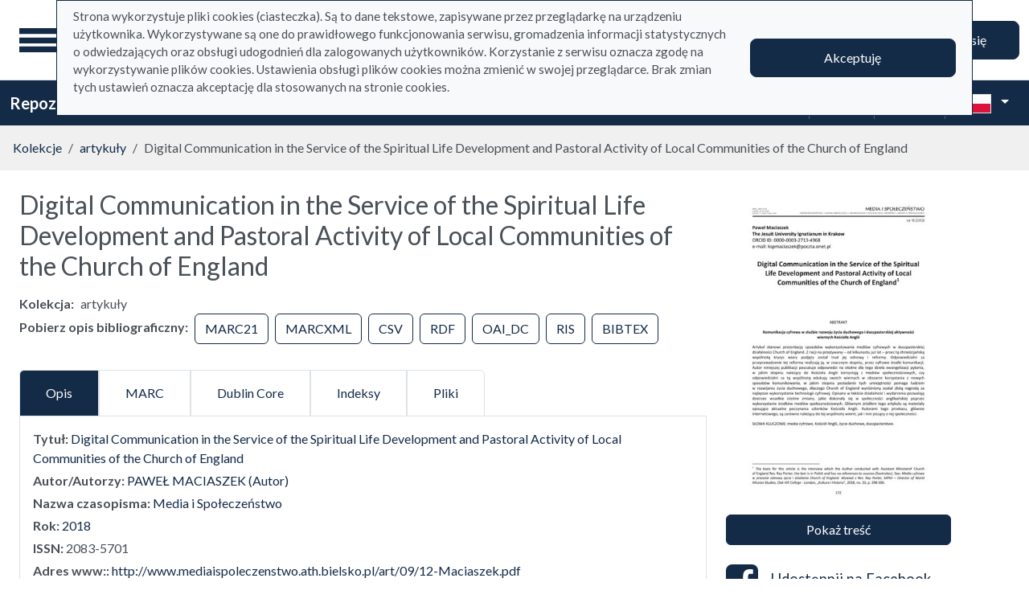

--- FILE ---
content_type: text/html; charset=utf-8
request_url: https://repo.ignatianum.edu.pl/pl/search_results/1321?q%5Bindexes_attributes%5D%5B%5D%5Bid%5D=1&q%5Bindexes_attributes%5D%5B%5D%5Bvalue%5D=Digital+Communication+in+the+Service+of+the+Spiritual+Life+Development+and+Pastoral+Activity+of+Local+Communities+of+the+Church+of+England&q%5Bindexes_attributes%5D%5B%5D%5Bquery_type%5D=term
body_size: 42905
content:
<!DOCTYPE html><html data-theme="auto" lang="pl"><head><meta charset="utf-8" /><meta content="width=device-width, initial-scale=1, shrink-to-fit=no" name="viewport" /><meta content="#033161" name="theme-color" /><title>Digital Communication in the Service of the Spiritual Life Development and Pastoral Activity of Local Communities of the Church of England - Repozytorium</title>
<meta name="description" content="Kolekcja: artykuły Tytuł: Digital Communication in the Service of the Spiritual Life Development and Pastoral Activity of Local Communities of the Church of England Autor: PAWEŁ MACIASZEK (Autor) Rok: 2018 Nazwa czasopisma: Media i Społeczeństwo">
<link rel="canonical" href="https://repo.ignatianum.edu.pl/pl/search_results/1321">
<meta property="og:title" content="Digital Communication in the Service of the Spiritual Life Development and Pastoral Activity of Local Communities of the Church of England">
<meta property="og:description" content="Kolekcja: artykuły Tytuł: Digital Communication in the Service of the Spiritual Life Development and Pastoral Activity of Local Communities of the Church of England Autor: PAWEŁ MACIASZEK (Autor) Rok: 2018 Nazwa czasopisma: Media i Społeczeństwo">
<meta property="og:site_name" content="Repozytorium">
<meta property="og:type" content="website">
<meta property="og:url" content="https://repo.ignatianum.edu.pl/pl/search_results/1321"><meta name="csrf-param" content="authenticity_token" />
<meta name="csrf-token" content="HchHNsj8ilOgQJz1m_lPknxDbvNcvPzjus8UtHO7zYgzD-TJjthn95Gr-a5rRwn3owO98O_pFujjWJVVyhQisQ" /><link crossorigin="use-credentials" href="/manifest.json?202309071318" rel="manifest" /><script src="/assets/svg-7ce144edec0b38bed8e7025e2e8a7aef016ff1d0.js" data-turbo-track="reload" defer="defer"></script><script src="/assets/pagy-50e4526041651ba8b44837a23be70dc205369329.js"></script><link rel="stylesheet" href="/assets/styles-69393e5775429ea89751a0269b26187afbad9169.css" data-turbo-track="reload" /><script src="/assets/application-465ccae1d6a315abc68ec310c2202d519a7c567a.js" data-turbo-track="reload" defer="defer" type="module"></script><link rel="stylesheet" href="/assets/application-1bec0e459a81deab8af705d1aeb24029ab32cb50.css" media="all" data-turbo-track="reload" /><link rel="icon" type="image/x-icon" href="/assets/favicon-48a09b7c0e58aee95cf8c1ac37876b4608be40b9.ico" /></head><body data-controller="wcag highlight" data-wcag-i18n-value="{&quot;newTab&quot;:&quot;Otwarcie w nowej karcie&quot;}"><div class="container bg-light" data-controller="notification" data-notification-local-storage-id-value="cookies_notification" hidden=""><div class="row align-items-center p-2 border border-primary"><div class="col-sm-12 col-lg-9"><p>Strona wykorzystuje pliki cookies (ciasteczka). Są to dane tekstowe, zapisywane przez przeglądarkę na urządzeniu użytkownika. Wykorzystywane są one do prawidłowego funkcjonowania serwisu, gromadzenia informacji statystycznych o odwiedzających oraz obsługi udogodnień dla zalogowanych użytkowników. Korzystanie z serwisu oznacza zgodę na wykorzystywanie plików cookies. Ustawienia obsługi plików cookies można zmienić w swojej przeglądarce. Brak zmian tych ustawień oznacza akceptację dla stosowanych na stronie cookies.</p></div><div class="col-sm-12 col-lg-3"><button class="btn btn-primary btn-lg w-100" data-action="click-&gt;notification#accept">Akceptuję</button></div></div></div><ul class="skip-links list-unstyled" data-controller="skip-links"><li><a data-action="skip-links#click" href="#menu">Przejdź do menu głównego</a></li><li><a data-action="skip-links#click" href="#search">Przejdź do wyszukiwarki</a></li><li><a href="#content">Przejdź do treści</a></li></ul><nav aria-label="main-nav" class="navbar navbar-light navbar-expand-sm" id="main-nav"><div class="row"><div class="col-12 col-md-auto d-flex justify-content-center justify-content-lg-left" data-collapse-toggle-class="nav-hidden" data-controller="collapse"><button aria-label="Menu główne" class="navbar-toggler d-inline-block" data-action="click-&gt;collapse#handleToggle" data-collapse-target="button" id="menu" type="button"><span class="navbar-toggler-icon"></span></button><div class="nav-aside nav-hidden d-flex flex-column" data-collapse-target="target" id="nav"><ul class="nav-aside__list mb-auto"><li><a href="/pl/search_results"><svg role="img" aria-hidden="true" width="1rem" height="1rem" data-src="/assets/icons/menu_catalogs-b745d1629663f821ca4e8207ee09d898601822be.svg"></svg>Kolekcje</a></li><li><a href="/pl/index_value_pages"><svg role="img" aria-hidden="true" width="1rem" height="1rem" data-src="/assets/icons/menu_museum-732697d09e30f848220243c4a0a637040c4f77cb.svg"></svg>Kolekcje specjalne</a></li><li><a href="/pl/indexes"><svg role="img" aria-hidden="true" width="1rem" height="1rem" data-src="/assets/icons/search-table-2a13677628922d05cf3b172dc36c36c4edce6811.svg"></svg>Indeksy</a></li><li><a href="/pl/timeline"><svg role="img" aria-hidden="true" width="1rem" height="1rem" data-src="/assets/icons/menu_timeline-a5878c66256cd614fc8148476946dcb4ca301a3d.svg"></svg>Linia czasu</a></li><li><a href="/pl/statistics"><svg role="img" aria-hidden="true" width="1rem" height="1rem" data-src="/assets/icons/gf-query_stats-rounded-2c5bc54d9b296a61223a0da23d4f0cdbeb9c1f38.svg"></svg>Statystyki</a></li><li><a href="/pl/sitemap"><svg role="img" aria-hidden="true" width="1rem" height="1rem" data-src="/assets/icons/fa-sitemap-34612729ede1323970b895bdebd45f9a9d01eb92.svg"></svg>Mapa strony</a></li><li class="d-lg-none"><a class="btn btn-primary btn-block" href="/pl/users/sign_in">Zaloguj się</a></li><li class="d-lg-none"><a target="_self" href="https://repo.ignatianum.edu.pl/pl/bib_records/2259">Instrukcja użytkownika</a></li><li class="d-lg-none"><a target="_self" href="https://repo.ignatianum.edu.pl/pl/bib_records/2252">Regulamin</a></li></ul><ul class="nav-aside__list"></ul></div><a class="navbar-brand ms-2 ms-md-0 ms-xl-4" href="/pl"><img alt="Strona główna Repozytorium" src="/assets/logo_text_pl-58d4791c464ae9cfab988f6b61cb17289b6d9c6b.svg" /></a></div><div class="col d-flex align-items-center my-3 my-lg-0"><form class="simple_form w-100" autocomplete="off" data-auto-submit-target="form" data-controller="advanced-search" data-advanced-search-i18n-value="{&quot;advancedSearch&quot;:&quot;Wyszukiwanie zaawansowane&quot;}" novalidate="novalidate" action="/pl/search_results" accept-charset="UTF-8" method="get"><div class="search-form simple-search d-flex"><input disabled="disabled" data-form-sync-target="syncInput" autocomplete="off" type="hidden" name="q[sort_attributes][field_name]" /><input disabled="disabled" data-form-sync-target="syncInput" autocomplete="off" type="hidden" name="q[sort_attributes][order]" /><input disabled="disabled" data-form-sync-target="syncInput" autocomplete="off" type="hidden" name="q[sort_attributes][filter_field_name]" /><input disabled="disabled" data-form-sync-target="syncInput" autocomplete="off" type="hidden" name="q[sort_attributes][filter_value]" /><input type="hidden" name="q[filter_attributes][schema_id][]" value="22" data-form-sync-target="syncInput" autocomplete="off" /><input type="hidden" name="q[filter_attributes][schema_id][]" value="24" data-form-sync-target="syncInput" autocomplete="off" /><input type="hidden" name="q[filter_attributes][schema_id][]" value="26" data-form-sync-target="syncInput" autocomplete="off" /><input type="hidden" name="q[filter_attributes][schema_id][]" value="385067782" data-form-sync-target="syncInput" autocomplete="off" /><input type="hidden" name="q[filter_attributes][schema_id][]" value="385067779" data-form-sync-target="syncInput" autocomplete="off" /><input type="hidden" name="q[filter_attributes][schema_id][]" value="385067792" data-form-sync-target="syncInput" autocomplete="off" /><input type="hidden" name="q[filter_attributes][schema_id][]" value="385067781" data-form-sync-target="syncInput" autocomplete="off" /><input type="hidden" name="q[filter_attributes][schema_id][]" value="1" data-form-sync-target="syncInput" autocomplete="off" /><input type="hidden" name="q[filter_attributes][schema_id][]" value="385067791" data-form-sync-target="syncInput" autocomplete="off" /><input type="hidden" name="q[filter_attributes][schema_id][]" value="385067785" data-form-sync-target="syncInput" autocomplete="off" /><input disabled="disabled" data-form-sync-target="syncInput" autocomplete="off" type="hidden" name="q[filter_attributes][year_from]" /><input disabled="disabled" data-form-sync-target="syncInput" autocomplete="off" type="hidden" name="q[filter_attributes][year_to]" /><input disabled="disabled" value="1" data-form-sync-target="syncInput" autocomplete="off" type="hidden" name="q[filter_attributes][private_collection]" /><input disabled="disabled" value="1" data-form-sync-target="syncInput" autocomplete="off" type="hidden" name="q[filter_attributes][not_digitized]" /><input disabled="disabled" value="1" data-form-sync-target="syncInput" autocomplete="off" type="hidden" name="q[filter_attributes][has_files_published_internally]" /><input disabled="disabled" value="1" data-form-sync-target="syncInput" autocomplete="off" type="hidden" name="q[filter_attributes][has_files_with_active_date_set]" /><input type="hidden" name="q[filter_attributes][file_types][]" value="audio" disabled="disabled" data-form-sync-target="syncInput" autocomplete="off" /><input type="hidden" name="q[filter_attributes][file_types][]" value="image" disabled="disabled" data-form-sync-target="syncInput" autocomplete="off" /><input type="hidden" name="q[filter_attributes][file_types][]" value="other" disabled="disabled" data-form-sync-target="syncInput" autocomplete="off" /><input type="hidden" name="q[filter_attributes][file_types][]" value="pdf" disabled="disabled" data-form-sync-target="syncInput" autocomplete="off" /><input type="hidden" name="q[filter_attributes][file_types][]" value="video" disabled="disabled" data-form-sync-target="syncInput" autocomplete="off" /><input type="hidden" name="q[filter_attributes][licence_type_ids][]" value="1" disabled="disabled" data-form-sync-target="syncInput" autocomplete="off" /><input type="hidden" name="q[filter_attributes][licence_type_ids][]" value="2" disabled="disabled" data-form-sync-target="syncInput" autocomplete="off" /><input type="hidden" name="q[filter_attributes][licence_type_ids][]" value="6" disabled="disabled" data-form-sync-target="syncInput" autocomplete="off" /><input type="hidden" name="q[filter_attributes][licence_type_ids][]" value="7" disabled="disabled" data-form-sync-target="syncInput" autocomplete="off" /><input type="hidden" name="q[filter_attributes][licence_type_ids][]" value="3" disabled="disabled" data-form-sync-target="syncInput" autocomplete="off" /><input type="hidden" name="q[filter_attributes][licence_type_ids][]" value="4" disabled="disabled" data-form-sync-target="syncInput" autocomplete="off" /><input type="hidden" name="q[filter_attributes][licence_type_ids][]" value="5" disabled="disabled" data-form-sync-target="syncInput" autocomplete="off" /><input type="hidden" name="q[filter_attributes][licence_type_ids][]" value="0" disabled="disabled" data-form-sync-target="syncInput" autocomplete="off" /><input type="hidden" name="q[filter_attributes][licence_type_ids][]" value="8" disabled="disabled" data-form-sync-target="syncInput" autocomplete="off" /><input type="hidden" name="q[filter_attributes][adm_unit_ids][]" value="24" disabled="disabled" data-form-sync-target="syncInput" autocomplete="off" /><input type="hidden" name="q[filter_attributes][adm_unit_ids][]" value="30" disabled="disabled" data-form-sync-target="syncInput" autocomplete="off" /><input type="hidden" name="q[filter_attributes][adm_unit_ids][]" value="27" disabled="disabled" data-form-sync-target="syncInput" autocomplete="off" /><input type="hidden" name="q[filter_attributes][adm_unit_ids][]" value="36" disabled="disabled" data-form-sync-target="syncInput" autocomplete="off" /><input type="hidden" name="q[filter_attributes][adm_unit_ids][]" value="15" disabled="disabled" data-form-sync-target="syncInput" autocomplete="off" /><input type="hidden" name="q[filter_attributes][adm_unit_ids][]" value="8" disabled="disabled" data-form-sync-target="syncInput" autocomplete="off" /><input type="hidden" name="q[filter_attributes][adm_unit_ids][]" value="19" disabled="disabled" data-form-sync-target="syncInput" autocomplete="off" /><input type="hidden" name="q[filter_attributes][adm_unit_ids][]" value="18" disabled="disabled" data-form-sync-target="syncInput" autocomplete="off" /><input type="hidden" name="q[filter_attributes][adm_unit_ids][]" value="10" disabled="disabled" data-form-sync-target="syncInput" autocomplete="off" /><input type="hidden" name="q[filter_attributes][adm_unit_ids][]" value="11" disabled="disabled" data-form-sync-target="syncInput" autocomplete="off" /><input type="hidden" name="q[filter_attributes][adm_unit_ids][]" value="9" disabled="disabled" data-form-sync-target="syncInput" autocomplete="off" /><input type="hidden" name="q[filter_attributes][adm_unit_ids][]" value="20" disabled="disabled" data-form-sync-target="syncInput" autocomplete="off" /><div class="input-group flex-fill"><div class="form-control form-control-lg form-control-prepend"><div class="combobox__wrapper" data-autocomplete-url="/pl/api/fulltext_search_results/autocomplete?q=" data-controller="autocomplete"><div class="combobox" data-autocomplete-target="combobox"><input aria-label="Wyszukaj" class="combobox__input form-control form-control-lg" data-advanced-search-target="simpleSearchInput" data-autocomplete-target="input" id="search" name="q[q]" placeholder="Wprowadź hasło, które chcesz wyszukać" type="text" value="" /></div><ul class="combobox__listbox" data-autocomplete-target="listbox"></ul></div></div><button class="advanced-search-btn btn btn-outline-primary" data-action="advanced-search#open" data-advanced-search-target="advancedSearchButton" title="Wyszukiwanie zaawansowane" type="button"><span class="visually-hidden">Wyszukiwanie zaawansowane</span><svg role="img" aria-hidden="true" width="1rem" height="1rem" data-src="/assets/icons/gf-mod-chevron_right-rounded-10a7b2a73b02c10ef3d74837a0f83c06a619cbb1.svg"></svg></button></div><button class="btn btn-primary btn-lg" type="submit">Wyszukaj</button></div><div data-advanced-search-target="advancedSearchBox" id="advanced-search"><div class="visually-hidden">Wyszukiwanie zaawansowane</div><div class="advanced-search-form"><div class="indexes-search" data-controller="search-conditions"><template data-search-conditions-target="template"><div aria-live="polite" class="visually-hidden" role="status">Dodano nową linię wyszukiwania</div><div class="row w-100 nested-fields" data-synchronize-search-conditions-target="searchCondition"><div class="operator"><div class="mb-3 select optional q_indexes_operator"><label class="form-label select optional visually-hidden" for="q_indexes_attributes_0_operator">Operator</label><select class="form-select select optional custom-select" name="q[indexes_attributes][0][operator]" id="q_indexes_attributes_0_operator"><option value="and">I</option>
<option value="not">Nie</option>
<option value="or">Lub</option></select></div></div><div class="index_id"><div class="mb-3 select optional q_indexes_id"><label class="form-label select optional visually-hidden" for="q_indexes_attributes_0_id">ID</label><select class="form-select select optional custom-select" name="q[indexes_attributes][0][id]" id="q_indexes_attributes_0_id"><option value="">Dowolny indeks</option>
<option value="1">Tytuł</option>
<option value="2">Autor (Twórca)</option>
<option value="9">Redaktor</option>
<option value="5">Wydawca</option>
<option value="15">Tytuł czasopisma </option>
<option value="11">ISBN</option>
<option value="4">Data</option>
<option value="6">Miejsce</option>
<option value="20">Dyscyplina</option>
<option value="24">Słowa kluczowe w j. angielskim</option>
<option value="13">Słowa kluczowe w j. polskim</option>
<option value="21">Typ dokumentu</option>
<option value="19">Struktura</option>
<option value="7">Język</option>
<option value="14">Afiliacja </option>
<option value="16">Tytuł serii </option>
<option value="18">Licencja</option>
<option value="8">Tłumacz</option>
<option value="22">Promotor</option>
<option value="23">Recenzent </option>
<option value="28">Proces</option>
<option value="10">Instytucja sprawcza</option>
<option value="29">Kierownik projektu</option>
<option value="30">Nazwa podmiotu finansującego projekt </option>
<option value="12">Adres URL</option>
<option value="31">Data uchylenia</option></select></div></div><div class="query_type"><div class="mb-3 select optional q_indexes_query_type"><label class="form-label select optional visually-hidden" for="q_indexes_attributes_0_query_type">Query type</label><select class="form-select select optional custom-select" name="q[indexes_attributes][0][query_type]" id="q_indexes_attributes_0_query_type"><option value="match_phrase">zawiera</option>
<option value="prefix">rozpoczyna się od</option>
<option value="term">jest</option></select></div></div><div class="index_value"><div class="mb-3 string optional q_indexes_value"><label class="form-label string optional visually-hidden" for="q_indexes_attributes_0_value">Value</label><input class="form-control string optional" type="text" name="q[indexes_attributes][0][value]" id="q_indexes_attributes_0_value" /></div></div><div class="delete"><button name="button" type="button" class="btn btn-light" data-action="search-conditions#handleRemoveCondition">Usuń</button></div></div></template><div class="row w-100 nested-fields" data-synchronize-search-conditions-target="searchCondition"><div class="operator"><div class="mb-3 select optional q_indexes_operator"><label class="form-label select optional visually-hidden" for="q_indexes_attributes_1_operator">Operator</label><select class="form-select select optional custom-select" name="q[indexes_attributes][1][operator]" id="q_indexes_attributes_1_operator"><option value="and">I</option>
<option value="not">Nie</option>
<option value="or">Lub</option></select></div></div><div class="index_id"><div class="mb-3 select optional q_indexes_id"><label class="form-label select optional visually-hidden" for="q_indexes_attributes_1_id">ID</label><select class="form-select is-valid select optional custom-select" name="q[indexes_attributes][1][id]" id="q_indexes_attributes_1_id"><option value="">Dowolny indeks</option>
<option selected="selected" value="1">Tytuł</option>
<option value="2">Autor (Twórca)</option>
<option value="9">Redaktor</option>
<option value="5">Wydawca</option>
<option value="15">Tytuł czasopisma </option>
<option value="11">ISBN</option>
<option value="4">Data</option>
<option value="6">Miejsce</option>
<option value="20">Dyscyplina</option>
<option value="24">Słowa kluczowe w j. angielskim</option>
<option value="13">Słowa kluczowe w j. polskim</option>
<option value="21">Typ dokumentu</option>
<option value="19">Struktura</option>
<option value="7">Język</option>
<option value="14">Afiliacja </option>
<option value="16">Tytuł serii </option>
<option value="18">Licencja</option>
<option value="8">Tłumacz</option>
<option value="22">Promotor</option>
<option value="23">Recenzent </option>
<option value="28">Proces</option>
<option value="10">Instytucja sprawcza</option>
<option value="29">Kierownik projektu</option>
<option value="30">Nazwa podmiotu finansującego projekt </option>
<option value="12">Adres URL</option>
<option value="31">Data uchylenia</option></select></div></div><div class="query_type"><div class="mb-3 select optional q_indexes_query_type"><label class="form-label select optional visually-hidden" for="q_indexes_attributes_1_query_type">Query type</label><select class="form-select is-valid select optional custom-select" name="q[indexes_attributes][1][query_type]" id="q_indexes_attributes_1_query_type"><option value="match_phrase">zawiera</option>
<option value="prefix">rozpoczyna się od</option>
<option selected="selected" value="term">jest</option></select></div></div><div class="index_value"><div class="mb-3 string optional q_indexes_value"><label class="form-label string optional visually-hidden" for="q_indexes_attributes_1_value">Value</label><input class="form-control is-valid string optional" type="text" value="Digital Communication in the Service of the Spiritual Life Development and Pastoral Activity of Local Communities of the Church of England" name="q[indexes_attributes][1][value]" id="q_indexes_attributes_1_value" /></div></div><div class="delete"><button name="button" type="button" class="btn btn-light" data-action="search-conditions#handleRemoveCondition">Usuń</button></div></div><div class="row mt-2" data-search-conditions-target="insertBefore"><div class="col"><button name="button" type="button" class="btn btn-light add" data-action="search-conditions#handleAddCondition">Dodaj nową linię</button></div></div></div><div class="row mt-2"><div class="col-auto"><button class="btn btn-primary" data-action="advanced-search#close" type="button">Wyszukiwanie proste</button></div></div></div></div></form></div><div class="col-auto d-none d-lg-flex align-items-center"><ul class="navbar-nav"><li class="nav-item"><a class="btn btn-primary btn-lg" href="/pl/users/sign_in">Zaloguj się</a></li></ul></div></div></nav><nav aria-label="top-nav" class="navbar navbar-expand-lg navbar-dark bg-primary" id="top-nav"><div class="container-fluid"><a class="navbar-brand fw-bold me-auto" href="/pl">Repozytorium</a><ul class="navbar-nav ms-auto d-none d-lg-flex"><li class="nav-item"><a target="_self" class="nav-link text-light" href="https://repo.ignatianum.edu.pl/pl/bib_records/2259">Instrukcja użytkownika</a></li><li class="nav-item"><a target="_self" class="nav-link text-light" href="https://repo.ignatianum.edu.pl/pl/bib_records/2252">Regulamin</a></li></ul><div class="vr mx-2"></div><div class="dropdown" data-controller="text-zoom collapse"><button class="btn btn-link dropdown-toggle" data-action="collapse#handleToggle" data-collapse-target="button" title="Rozmiar tekstu" type="button"><svg role="img" aria-hidden="true" width="1rem" height="1rem" data-src="/assets/icons/gf-custom_typography-fd4f43b14c25f76a9aaca032e9e3bbb4e5e52133.svg"></svg><div class="visually-hidden">Rozmiar tekstu</div></button><section class="d-flex align-items-center dropdown-menu dropdown-menu-end show p-2" data-bs-popper="" data-collapse-target="target"><button class="btn btn-primary" data-action="text-zoom#decrease" data-text-zoom-target="decreaseBtn" title="Pomniejszenie tekstu"><svg role="img" aria-hidden="true" width="1rem" height="1rem" data-src="/assets/icons/gf-text_decrease-2ea2e0ebb313dcf06f184374841bd67c9ac745f1.svg"></svg><div class="visually-hidden">Pomniejszenie tekstu</div></button><div class="mx-2 d-flex align-items-center"><label class="visually-hidden" for="textZoom" title="Rozmiar tekstu"></label><input class="custom-range" data-action="text-zoom#onRangeChange" data-text-zoom-target="range" id="textZoom" style="width: 200px" title="Rozmiar tekstu" type="range" /></div><button class="btn btn-primary" data-action="text-zoom#increase" data-text-zoom-target="increaseBtn" title="Powiększenie tekstu"><svg role="img" aria-hidden="true" width="1rem" height="1rem" data-src="/assets/icons/gf-text_increase-5caae93c7a2fddd4f45e27ce43247d63d2506ac7.svg"></svg><div class="visually-hidden">Powiększenie tekstu</div></button><div class="vr mx-2 bg-black"></div><button class="btn btn-primary" data-action="text-zoom#reset" data-text-zoom-target="resetBtn" title="Domyślny rozmiar tekstu"><svg role="img" aria-hidden="true" width="1rem" height="1rem" data-src="/assets/icons/gf-custom_typography-fd4f43b14c25f76a9aaca032e9e3bbb4e5e52133.svg"></svg><div class="visually-hidden">Domyślny rozmiar tekstu</div></button></section></div><div class="vr mx-2"></div><div class="dropdown" data-controller="collapse color-scheme"><svg role="img" aria-hidden="true" width="0" height="0" class="d-none" data-unique-ids="disabled" data-src="/assets/icons/color_modes-bc3cabb8cd0794ab30d6e053b87eb94c65985a77.svg"></svg><button class="btn btn-link dropdown-toggle" data-action="collapse#handleToggle" data-collapse-target="button" title="Zmień schemat kolorów" type="button"><svg class="me-2" height="24" width="24"><use href="#color-mode-auto"></use></svg><div class="visually-hidden">Zmień schemat kolorów</div></button><ul class="dropdown-menu dropdown-menu-end show" data-bs-popper="" data-collapse-target="target"><li><button class="dropdown-item" data-action="color-scheme#switchTheme collapse#handleToggle" data-color-scheme-target="themeBtn" data-color-scheme-theme-param="light" type="button"><svg class="me-2" height="24" width="24"><use href="#color-mode-light"></use></svg>Tryb jasny</button></li><li><button class="dropdown-item" data-action="color-scheme#switchTheme collapse#handleToggle" data-color-scheme-target="themeBtn" data-color-scheme-theme-param="dark" type="button"><svg class="me-2" height="24" width="24"><use href="#color-mode-dark"></use></svg>Tryb ciemny</button></li><li><button class="dropdown-item" data-action="color-scheme#switchTheme collapse#handleToggle" data-color-scheme-target="themeBtn" data-color-scheme-theme-param="auto" type="button"><svg class="me-2" height="24" width="24"><use href="#color-mode-auto"></use></svg>Tryb automatyczny</button></li></ul></div><div class="vr mx-2"></div><div class="languages"><div class="dropdown" data-controller="collapse"><button class="btn btn-link dropdown-toggle" data-action="collapse#handleToggle" data-collapse-target="button" title="Zmień język" type="button"><svg role="img" aria-hidden="true" width="2.25rem" height="1.5rem" data-src="/assets/flags/pl-1e7ef4c46faa0a7371f51324b55c2dca77fcd539.svg" class="me-2 border"></svg></button><ul class="dropdown-menu dropdown-menu-end show" data-bs-popper="" data-collapse-target="target"><li><div class="dropdown-item active"><svg role="img" aria-hidden="true" width="2.25rem" height="1.5rem" data-src="/assets/flags/pl-1e7ef4c46faa0a7371f51324b55c2dca77fcd539.svg" class="me-2 border"></svg>Polska wersja językowa</div></li><li><a data-turbo="false" class="dropdown-item" href="/en/search_results/1321?q%5Bindexes_attributes%5D%5B%5D%5Bid%5D=1&amp;q%5Bindexes_attributes%5D%5B%5D%5Bvalue%5D=Digital+Communication+in+the+Service+of+the+Spiritual+Life+Development+and+Pastoral+Activity+of+Local+Communities+of+the+Church+of+England&amp;q%5Bindexes_attributes%5D%5B%5D%5Bquery_type%5D=term"><svg role="img" aria-hidden="true" width="2.25rem" height="1.5rem" data-src="/assets/flags/en-dc66df67f220755988bcc7150c51504bc224615f.svg" class="me-2 border"></svg>English language version</a></li></ul></div></div></div></nav><nav aria-label="breadcrumb" class="m-0"><ol class="breadcrumb p-3 bg-secondary-subtle"><li class="breadcrumb-item"><a href="/pl/search_results">Kolekcje</a></li><li class="breadcrumb-item"><a href="/pl/search_results?q%5Bfilter_attributes%5D%5Bschema_id%5D%5B%5D=385067779">artykuły </a></li><li class="breadcrumb-item active">Digital Communication in the Service of the Spiritual Life Development and Pastoral Activity of Local Communities of the Church of England</li></ol></nav><div class="page"><main class="search-result container-fluid" id="content"><div class="row"><article class="search-result__article mb-4"><h1 class="mb-3">Digital Communication in the Service of the Spiritual Life Development and Pastoral Activity of Local Communities of the Church of England</h1><dl class="inline-details"><dt>Kolekcja</dt><dd>artykuły </dd><dt>Pobierz opis bibliograficzny</dt><dd><ul class="list-inline d-inline-block"><li class="list-inline-item"><a class="btn btn-outline-primary" href="/pl/api/bib_records/1321.marc21">MARC21</a></li><li class="list-inline-item"><a class="btn btn-outline-primary" href="/pl/api/bib_records/1321.marcxml">MARCXML</a></li><li class="list-inline-item"><a class="btn btn-outline-primary" href="/pl/api/bib_records/1321.csv">CSV</a></li><li class="list-inline-item"><a class="btn btn-outline-primary" href="/pl/api/bib_records/1321.rdf">RDF</a></li><li class="list-inline-item"><a class="btn btn-outline-primary" href="/pl/api/bib_records/1321.oai_dc">OAI_DC</a></li><li class="list-inline-item"><a class="btn btn-outline-primary" href="/pl/api/bib_records/1321.ris">RIS</a></li><li class="list-inline-item"><a class="btn btn-outline-primary" href="/pl/api/bib_records/1321.bibtex">BIBTEX</a></li></ul></dd></dl><div class="obj-tabs" data-controller="tabs"><ul class="nav nav-tabs" role="tablist"><li class="nav-item" role="presentation"><a class="nav-link active" data-action="tabs#select" data-tabs-target="tab" href="#description" id="description-tab">Opis</a></li><li class="nav-item" role="presentation"><a class="nav-link" data-action="tabs#select" data-tabs-target="tab" href="#marc" id="marc-tab">MARC</a></li><li class="nav-item" role="presentation"><a class="nav-link" data-action="tabs#select" data-tabs-target="tab" href="#dublin_core" id="dublin_core-tab">Dublin Core</a></li><li class="nav-item" role="presentation"><a class="nav-link" data-action="tabs#select" data-tabs-target="tab" href="#indexes" id="indexes-tab">Indeksy</a></li><li class="nav-item" role="presentation"><a class="nav-link" data-action="tabs#select" data-tabs-target="tab" href="#file-records" id="file_records-tab">Pliki</a></li></ul><div class="tab-content"><div class="tab-pane fade show active" data-tabs-target="tabpanel" id="description"><h2 class="visually-hidden">Opis</h2><ul class="list-unstyled description-list text-justify m-0"><li> <b>Tytuł: </b>  <span><a href="/indexes/1/redirect_to_value?value=Digital+Communication+in+the+Service+of+the+Spiritual+Life+Development+and+Pastoral+Activity+of+Local+Communities+of+the+Church+of+England">Digital Communication in the Service of the Spiritual Life Development and Pastoral Activity of Local Communities of the Church of England</a></span> </li><li> <b>Autor/Autorzy: </b>  <span><a href="/indexes/2/redirect_to_value?value=PAWE%C5%81+MACIASZEK+%28Autor%29">PAWEŁ MACIASZEK (Autor)</a></span> </li><li> <b>Nazwa czasopisma: </b>  <span><a href="/indexes/15/redirect_to_value?value=Media+i+Spo%C5%82ecze%C5%84stwo">Media i Społeczeństwo</a></span> </li><li> <b>Rok: </b>  <span><a href="/indexes/4/redirect_to_value?value=2018">2018</a></span> </li><li></li><li></li><li> <b>ISSN: </b>  <span>2083-5701</span> </li><li></li><li></li><li> <b>Adres www:: </b>  <span><a href="http://www.mediaispoleczenstwo.ath.bielsko.pl/art/09/12-Maciaszek.pdf">http://www.mediaispoleczenstwo.ath.bielsko.pl/art/09/12-Maciaszek.pdf</a></span> </li><li> <b>Strony od-do: </b> <ul><li>172-185</li><li>1</li></ul></li><li> <b>Język: </b>  <span>angielski</span> </li><li> <b>Abstrakt: </b> <ul><li>Artykuł stanowi prezentację sposobów wykorzystywania mediów cyfrowych w duszpasterskiejdziałalności Church of England. Z racji na przeżywany - od kilkunastu już lat - przez tę chrześcijańską wspólnotę kryzys wiary podjęty został trud jej odnowy i reformy. Odpowiedzialni za przeprowadzenie tej reformy realizują ją, w znacznym stopniu, przez cyfrowe środki komunikacji. Autor niniejszej publikacji poszukuje odpowiedzi na istotne dla tego dzieła ewangelizacji pytania, w jakim stopniu należący do Kościoła Anglii korzystają z mediów społecznościowych, czy odpowiedzialni za tę wspólnotę edukują swoich wiernych w obszarze korzystania z nowych sposobów komunikowania, w jakim stopniu posiadanie tych umiejętności pomaga ludziom w rozwijaniu życia duchowego, dlaczego Church of England wyróżniony został złotą nagrodą za najlepsze wykorzystanie technologii cyfrowej. Opisana w tekście działalność i wydarzenia pozwalają dostrzec wszelkie istotne zmiany, jakie dokonały się w społeczności anglikańskiej poprzez wykorzystanie środków mediów społecznościowych. Głównym źródłem tego artykułu są materiały opisujące aktualne poczynania członków Kościoła Anglii. Autorami tego przekazu, głównie internetowego, są zarówno należący do tej wspólnoty wierni, jak i inni piszący o tej społeczności.</li><li>In this article, a presentation of the Church of England’s use of media – as a tool of revival and action – is carried out in accordance with the principles of the synthetic method of presentation. Selected themes and events are not only described but also analysed to discern any changes achieved in the Anglican community by resorting to the use of means of social media. The main sources for this article are the Internet materials – placed by members of the Church of England themselves and by others – about the actions carried out by the Anglican community. A main source for this article are the widely available online publications. These are supplied by the members of the Church of England themselves and by others writing about the Anglican community.</li></ul></li><li></li><li> <b>Dyscyplina: </b>  <span>nauki o kulturze i religii</span> </li></ul></div><div class="tab-pane fade" data-tabs-target="tabpanel" id="marc"><h2 class="visually-hidden">MARC</h2><ul class="list-unstyled description-list mb-0"><li> <strong>002</strong> <span> <span class="badge bg-secondary badge-secondary">a</span> <span>Digital Communication in the Service of the Spiritual Life Development and Pastoral Activity of Local Communities of the Church of England</span></span></li><li> <strong>003</strong> <span> <span class="badge bg-secondary badge-secondary">b</span> <span>0000-0003-2713-4968</span></span></li><li> <strong>003</strong> <span> <span class="badge bg-secondary badge-secondary">a</span> <span>PAWEŁ MACIASZEK (Autor) </span></span></li><li> <strong>004</strong> <span> <span class="badge bg-secondary badge-secondary">a</span> <span>Oryginalny artykuł naukowy</span></span></li><li> <strong>006</strong> <span> <span class="badge bg-secondary badge-secondary">a</span> <span>Media i Społeczeństwo</span></span></li><li> <strong>008</strong> <span> <span class="badge bg-secondary badge-secondary">a</span> <span>2018</span></span></li><li> <strong>011</strong> <span> <span class="badge bg-secondary badge-secondary">a</span> <span>2083-5701</span></span></li><li> <strong>014</strong> <span> <span class="badge bg-secondary badge-secondary">a</span> <span>http://www.mediaispoleczenstwo.ath.bielsko.pl/art/09/12-Maciaszek.pdf</span></span></li><li> <strong>015</strong> <span> <span class="badge bg-secondary badge-secondary">a</span> <span>172-185</span></span></li><li> <strong>016</strong> <span> <span class="badge bg-secondary badge-secondary">a</span> <span>1</span></span></li><li> <strong>017</strong> <span> <span class="badge bg-secondary badge-secondary">a</span> <span>angielski</span></span></li><li> <strong>019</strong> <span> <span class="badge bg-secondary badge-secondary">a</span> <span>Artykuł stanowi prezentację sposobów wykorzystywania mediów cyfrowych w duszpasterskiejdziałalności Church of England. Z racji na przeżywany - od kilkunastu już lat - przez tę chrześcijańską wspólnotę kryzys wiary podjęty został trud jej odnowy i reformy. Odpowiedzialni za przeprowadzenie tej reformy realizują ją, w znacznym stopniu, przez cyfrowe środki komunikacji. Autor niniejszej publikacji poszukuje odpowiedzi na istotne dla tego dzieła ewangelizacji pytania, w jakim stopniu należący do Kościoła Anglii korzystają z mediów społecznościowych, czy odpowiedzialni za tę wspólnotę edukują swoich wiernych w obszarze korzystania z nowych sposobów komunikowania, w jakim stopniu posiadanie tych umiejętności pomaga ludziom w rozwijaniu życia duchowego, dlaczego Church of England wyróżniony został złotą nagrodą za najlepsze wykorzystanie technologii cyfrowej. Opisana w tekście działalność i wydarzenia pozwalają dostrzec wszelkie istotne zmiany, jakie dokonały się w społeczności anglikańskiej poprzez wykorzystanie środków mediów społecznościowych. Głównym źródłem tego artykułu są materiały opisujące aktualne poczynania członków Kościoła Anglii. Autorami tego przekazu, głównie internetowego, są zarówno należący do tej wspólnoty wierni, jak i inni piszący o tej społeczności. </span></span></li><li> <strong>020</strong> <span> <span class="badge bg-secondary badge-secondary">a</span> <span>In this article, a presentation of the Church of England’s use of media – as a tool of revival and action – is carried out in accordance with the principles of the synthetic method of presentation. Selected themes and events are not only described but also analysed to discern any changes achieved in the Anglican community by resorting to the use of means of social media. The main sources for this article are the Internet materials – placed by members of the Church of England themselves and by others – about the actions carried out by the Anglican community. A main source for this article are the widely available online publications. These are supplied by the members of the Church of England themselves and by others writing about the Anglican community.</span></span></li><li> <strong>966</strong> <span> <span class="badge bg-secondary badge-secondary">a</span> <span>nauki o kulturze i religii</span></span></li><li> <strong>985</strong> <span> <span class="badge bg-secondary badge-secondary">a</span> <span>Wydział Filozoficzny</span></span></li><li> <strong>985</strong> <span> <span class="badge bg-secondary badge-secondary">b</span> <span>Instytut Dziennikarstwa</span></span></li></ul></div><div class="tab-pane fade" data-tabs-target="tabpanel" id="dublin_core"><h2 class="visually-hidden">Dublin Core</h2><turbo-frame id="bib_record_1321_dublin_core" loading="lazy" src="/pl/search_results/1321/dublin_core"><div class="spinner-border" role="status"></div></turbo-frame></div><div class="tab-pane fade" data-tabs-target="tabpanel" id="indexes"><h2 class="visually-hidden">Indeksy</h2><ul class="list-unstyled description-list text-justify mb-0"><li> <b>Tytuł: </b> <a href="/pl/indexes/1/redirect_to_value?value=Digital+Communication+in+the+Service+of+the+Spiritual+Life+Development+and+Pastoral+Activity+of+Local+Communities+of+the+Church+of+England"> <span>Digital Communication in the Service of the Spiritual Life Development and Pastoral Activity of Local Communities of the Church of England</span> </a></li><li> <b>Autor (Twórca): </b> <a href="/pl/indexes/2/redirect_to_value?value=PAWE%C5%81+MACIASZEK+%28Autor%29"> <span>PAWEŁ MACIASZEK (Autor)</span> </a></li><li> <b>Tytuł czasopisma : </b> <a href="/pl/indexes/15/redirect_to_value?value=Media+i+Spo%C5%82ecze%C5%84stwo"> <span>Media i Społeczeństwo</span> </a></li><li> <b>Data: </b> <a href="/pl/indexes/4/redirect_to_value?value=2018"> <span>2018</span> </a></li><li> <b>Dyscyplina: </b> <a href="/pl/indexes/20/redirect_to_value?value=nauki+o+kulturze+i+religii"> <span>nauki o kulturze i religii</span> </a></li><li> <b>Struktura: </b> <ul><li><a href="/pl/indexes/19/redirect_to_value?value=Instytut+Dziennikarstwa">Instytut Dziennikarstwa</a></li><li><a href="/pl/indexes/19/redirect_to_value?value=Wydzia%C5%82+Filozoficzny">Wydział Filozoficzny</a></li></ul></li><li> <b>Język: </b> <a href="/pl/indexes/7/redirect_to_value?value=angielski"> <span>angielski</span> </a></li></ul></div><div class="tab-pane fade" data-tabs-target="tabpanel" id="file-records"><h2 class="visually-hidden">Pliki</h2><div class="card" id="file_record_1399"><div class="row card-body"><div class="col"><h3>Maciaszek P_Digital Communication....pdf (747 KB)</h3><ul class="list-unstyled description-list text-justify mb-0"><li><b>Licencja: </b><span><a href="https://creativecommons.org/licenses/by-nc-sa/4.0/deed.pl">CC BY-NC-SA 4.0</a></span></li><li><b>Wersja tekstu: </b><span>Ostateczna opublikowana</span></li><li><b>Dostępność: </b><span>Publiczny</span></li></ul></div><div class="col-auto d-flex align-items-center gap-1"><a class="btn" target="_blank" download="download" href="/pl/file_records/1399">Pobierz</a></div></div></div></div></div></div></article><aside aria-label="object-additional-info" class="search-result__aside"><div class="row"><div class="search-result__aside__img mb-4"><a class="d-block" href="/pl/bib_records/1321"><img class="card-img obj-img" alt="Przejdź do zbioru" src="//repo-files.ignatianum.edu.pl/iiif/2/vw%2Fqf%2Fvwqfomm52xgas9v631ge1eia8ftt/full/400,/0/default.jpg" /></a><a class="btn btn-primary text-white w-100 mt-2" href="/pl/bib_records/1321">Pokaż treść</a></div><div class="search-result__aside__links"><ul class="list-unstyled mb-0 row"><li class="col-12"><a class="d-block" href="http://www.facebook.com/sharer/sharer.php?u=https://repo.ignatianum.edu.pl/pl/search_results/1321" target="_blank"><svg role="img" aria-hidden="true" width="1rem" height="1rem" data-src="/assets/icons/facebook-6c4040bb7bc3367b5d2f93239291b67432f174fd.svg"></svg>Udostępnij na <span lang="en">Facebook</span></a></li><li class="col-12"><a class="d-block" href="http://twitter.com/intent/tweet/?text=Digital+Communication+in+the+Service+of+the+Spiritual+Life+Development+and+Pastoral+Activity+of+Local+Communities+of+the+Church+of+England&amp;url=https://repo.ignatianum.edu.pl/pl/search_results/1321" target="_blank"><svg role="img" aria-hidden="true" width="1rem" height="1rem" data-src="/assets/icons/twitter-005a80433bf619518c5a129d72e3cf3ae40b7e98.svg"></svg>Udostępnij na <span lang="en">Twitter</span></a></li><li class="col-12"><a href="/pl/users/sign_in"><svg role="img" aria-hidden="true" width="1rem" height="1rem" data-src="/assets/icons/error-bfe7a45ed674ba55963474b7a9e673aa960df50a.svg"></svg>Zgłoś błąd</a></li><li class="col-12"><a class="d-block" data-controller="copy-address-to-clipboard" href="#"><svg role="img" aria-hidden="true" width="1rem" height="1rem" data-src="/assets/icons/clipboard-f0221fec6bc2e0bdb7c080dd58d948c723c3e526.svg"></svg>Skopiuj adres strony</a></li></ul></div></div></aside></div></main></div><footer class="w-100 border-top py-4"><div class="footer-images d-flex justify-content-between flex-column flex-sm-row"><img alt="logotyp Fundusze Europejskie Wiedza Edukacja Rozwój" aria="true" aria_hidden="true" class="flex-shrink-1 m-auto" src="/assets/footer/pl_ef-e2e0d5ebae4908ebefce6d6268694df175e25094.svg" /><img alt="logotyp Barwy RP" aria="true" aria_hidden="true" class="flex-shrink-1 m-auto" src="/assets/footer/pl_rp-5d793a65cdc8daea613a77af6a6382eb027efc6f.svg" /><img alt="logotyp UE Europejski Fundusz Społeczny" aria="true" aria_hidden="true" class="flex-shrink-1 m-auto" src="/assets/footer/pl_efs-f94cbbcdc07c279a61f01633c9cff64ed16ad31c.svg" /></div></footer><div class="text-center m-2">Repozytorium Akademii Ignatianum w Krakowie, które jest częścią Portalu Pracowniczego zostało zrealizowane w ramach projektu „Program wzmocnienia potencjału dydaktycznego Uczelni na rzecz rozwoju regionalnego” POWR.03.05.00-00-ZR10/18 współfinansowanego ze środków Unii Europejskiej w ramach Europejskiego Funduszu Społecznego.</div><turbo-frame id="remote_modal"></turbo-frame><div data-controller="service-worker"></div></body></html>